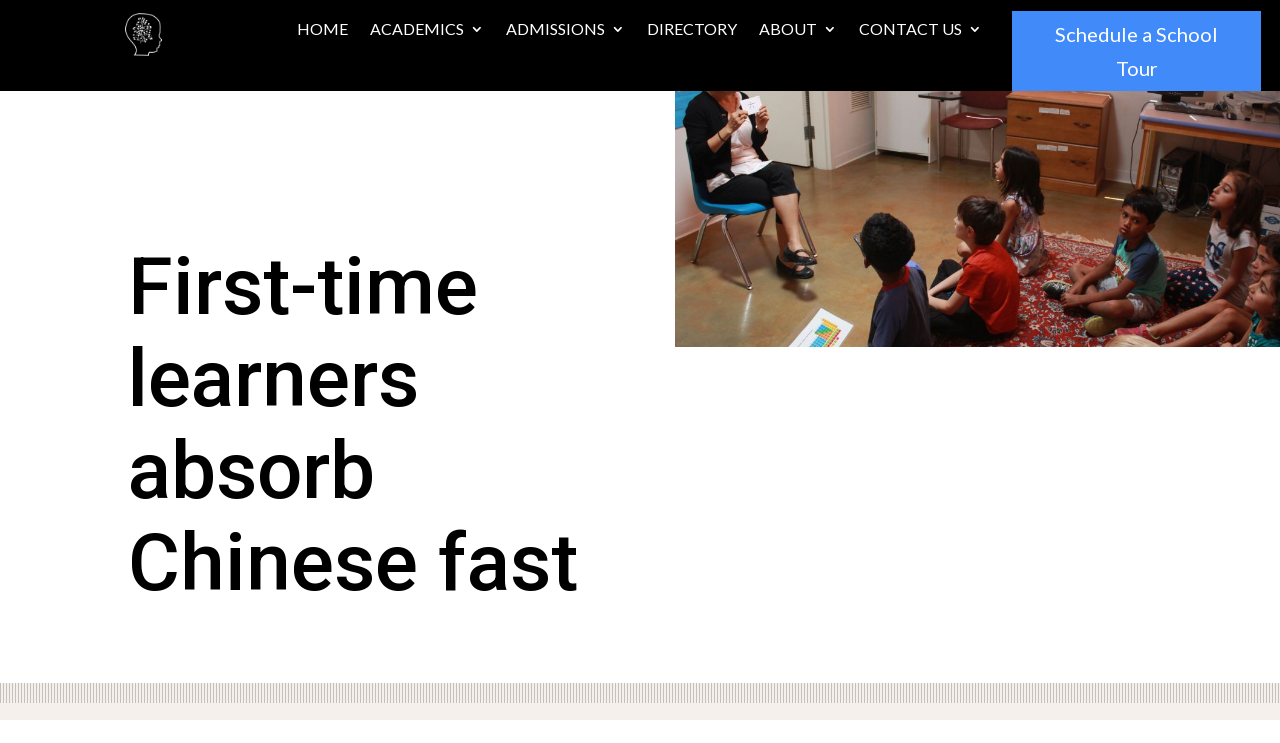

--- FILE ---
content_type: text/javascript
request_url: https://lascrucesacademy.org/wp-content/uploads/hummingbird-assets/4ffc2a5e26357fbf9e50d1f10da4799c.js
body_size: 1097
content:
/**handles:eventon_gmaps**/
(m=>{m.fn.evoGenmaps=function(a){var e,l=m.extend({},{delay:0,fnt:5,cal:"",SC:"",map_canvas_id:"",location_type:"",address:"",zoomlevel:"",mapformat:"",scroll:!1,iconURL:"",trigger_point:""},a),o,t={};obj=this,t.obj=this,mapBox=m("#"+l.map_canvas_id),(t={init:function(){!mapBox.is(":visible")||0<mapBox.find(".gm-style").length||(mapBox.html(evo_general_params.html.preload_gmap),l.cal=obj.closest(".ajde_evcal_calendar").length?obj.closest(".ajde_evcal_calendar"):l.cal,t.process_SC(),5==l.fnt&&(0==l.delay?t.draw_map():setTimeout(t.draw_map,l.delay,this)),1==l.fnt&&t.load_gmap(),2==l.fnt&&(0==l.delay?t.load_gmap():setTimeout(t.load_gmap,l.delay,this)),3==l.fnt&&t.load_gmap(),4==l.fnt&&"1"==this.attr("data-gmtrig")&&"null"!=this.attr("data-gmap_status")&&t.load_gmap())},process_unique_map_id:function(){var a,a,e;return!(!(a=obj.closest(".eventon_list_event").find(".evo_metarow_gmap")).length||!a.attr("id"))&&(a=obj.closest(".eventon_list_event").find(".evo_metarow_gmap"),e=Math.floor(90*Math.random())+10,l.map_canvas_id=a.attr("id")+"_"+e,a.attr("id",l.map_canvas_id),l.map_canvas_id)},process_SC:function(){!l.SC&&l.cal&&(l.SC=l.cal.evo_shortcode_data())},load_gmap:function(){var a=l.SC,e=obj.find(".event_location_attrs"),o=e.attr("data-location_type"),e;return l.address="address"==o?e.attr("data-location_address"):e.attr("data-latlng"),l.location_type="address"==o?"add":"latlng",l.iconURL=a&&a.mapiconurl?a.mapiconurl:l.iconURL,l.address?(e=t.process_unique_map_id())&&m("#"+e).length?(l.zoomlevel=a&&a.mapzoom?parseInt(a.mapzoom):12,l.scroll=a.mapscroll,l.mapformat=a.mapformat,void t.draw_map()):(console.log("Map element with id missing in page"),!1):(console.log("Location address missing in options.address"),!1)},draw_map:function(){if(!l.map_canvas_id||!m("#"+l.map_canvas_id).length)return console.log("Map element with id missing in page"),!1;"undefined"!=typeof gmapstyles&&"default"!=gmapstyles&&(l.styles=JSON.parse(gmapstyles));var a={mapTypeId:l.mapformat,zoom:l.zoomlevel,scrollwheel:"false"!=l.scroll,zoomControl:!0,draggable:"false"!=l.scroll,mapId:"DEMO_MAP_ID"},o=document.getElementById(l.map_canvas_id),t=new google.maps.Map(o,a),a=new google.maps.Geocoder,e,n,e,s;"latlng"==l.location_type&&void 0!==l.address?(e=l.address.split(",",2),n=parseFloat(e[0]),e=parseFloat(e[1]),s=new google.maps.LatLng(n,e),a.geocode({latLng:s},function(a,e){e==google.maps.GeocoderStatus.OK?(t.setCenter(s),new google.maps.marker.AdvancedMarkerElement({map:t,position:s})):o.style.display="none"})):l.address&&a.geocode({address:l.address},function(a,e){e==google.maps.GeocoderStatus.OK?(t.setCenter(a[0].geometry.location),new google.maps.Marker({map:t,position:a[0].geometry.location,icon:l.iconURL})):o.style.display="none"}),m("#"+l.map_canvas_id).addClass("mDrawn")}}).init()},m.fn.evo_load_gmap=function(a){var e,a=m.extend({},{map_canvas_id:"",delay:0,trigger_point:""},a),o=this,t=a.map_canvas_id||o.attr("id"),n="add"==o.data("location_type")?"add":"latlng",s="add"==n?o.data("address"):o.data("latlng"),l="yes"==o.data("scroll"),d,i,t,r=(1<document.querySelectorAll("[id='"+t+"']").length&&(t=t+"_"+(Math.floor(90*Math.random())+10),o.attr("id",t)),a.delay||o.data("delay")||0);o.evoGenmaps({map_canvas_id:t,fnt:5,location_type:n,address:s,zoomlevel:parseInt(o.data("zoom")),mapformat:o.data("mty"),scroll:l,iconURL:o.data("mapicon")||"",delay:r,trigger_point:a.trigger_point})}})(jQuery);